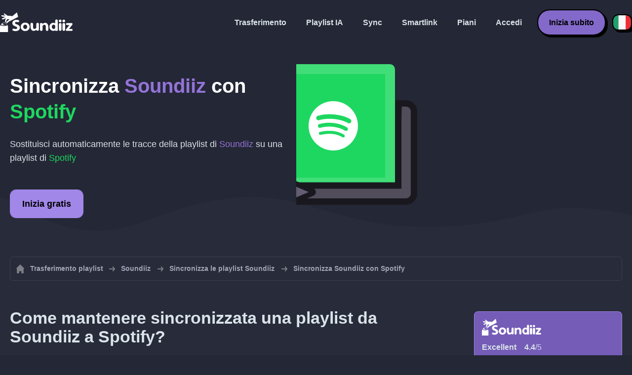

--- FILE ---
content_type: text/html; charset=UTF-8
request_url: https://soundiiz.com/it/tutorial/sync-soundiiz-with-spotify
body_size: 5320
content:
                    <!DOCTYPE html>
<html class="theme-dark " lang="it"  itemscope itemtype="https://schema.org/FAQPage">
<head>
    <meta charset="UTF-8" />
    <title>Sincronizza le playlist di Soundiiz con Spotify</title>
    <link rel="canonical" href="https://soundiiz.com/it/tutorial/sync-soundiiz-with-spotify"/>

    <!-- HREFLANG -->
                                        <link rel="alternate" hreflang="x-default" href="https://soundiiz.com/tutorial/sync-soundiiz-with-spotify" />
                        <link rel="alternate" hreflang="en" href="https://soundiiz.com/tutorial/sync-soundiiz-with-spotify" />
                                            <link rel="alternate" hreflang="es" href="https://soundiiz.com/es/tutorial/sync-soundiiz-with-spotify" />
                                            <link rel="alternate" hreflang="fr" href="https://soundiiz.com/fr/tutorial/sync-soundiiz-with-spotify" />
                                            <link rel="alternate" hreflang="ru" href="https://soundiiz.com/ru/tutorial/sync-soundiiz-with-spotify" />
                                            <link rel="alternate" hreflang="pt" href="https://soundiiz.com/pt/tutorial/sync-soundiiz-with-spotify" />
                                            <link rel="alternate" hreflang="de" href="https://soundiiz.com/de/tutorial/sync-soundiiz-with-spotify" />
                                            <link rel="alternate" hreflang="it" href="https://soundiiz.com/it/tutorial/sync-soundiiz-with-spotify" />
                                            <link rel="alternate" hreflang="da" href="https://soundiiz.com/da/tutorial/sync-soundiiz-with-spotify" />
                                            <link rel="alternate" hreflang="nl" href="https://soundiiz.com/nl/tutorial/sync-soundiiz-with-spotify" />
                                            <link rel="alternate" hreflang="no" href="https://soundiiz.com/no/tutorial/sync-soundiiz-with-spotify" />
                                            <link rel="alternate" hreflang="pl" href="https://soundiiz.com/pl/tutorial/sync-soundiiz-with-spotify" />
                                            <link rel="alternate" hreflang="sv" href="https://soundiiz.com/sv/tutorial/sync-soundiiz-with-spotify" />
                                            <link rel="alternate" hreflang="zh" href="https://soundiiz.com/zh/tutorial/sync-soundiiz-with-spotify" />
                                            <link rel="alternate" hreflang="ja" href="https://soundiiz.com/ja/tutorial/sync-soundiiz-with-spotify" />
                                            <link rel="alternate" hreflang="ar" href="https://soundiiz.com/ar/tutorial/sync-soundiiz-with-spotify" />
                                            <link rel="alternate" hreflang="tr" href="https://soundiiz.com/tr/tutorial/sync-soundiiz-with-spotify" />
                                            <link rel="alternate" hreflang="hi" href="https://soundiiz.com/hi/tutorial/sync-soundiiz-with-spotify" />
            
    <meta name="description" itemprop="description" content="Sincronizza le playlist di Soundiiz con Spotify automaticamente. Segui i passaggi riportati in questo tutorial per creare la tua prima sincronizzazione." />
            <link rel="image_src" type="image/png" href="https://soundiiz.com/build/static/il-social.png" />
        <meta name="author" content="Soundiiz" />
    <meta name="keywords" content="soundiiz, convert, convert playlists, transfer, syncing, smart links, free, apple music, streaming services, youtube music, deezer, soundcloud, tidal, qobuz, amazon, song, lastfm, youtube" />
    <meta name="robots" content="all" />
    <meta name="viewport" content="width=device-width, initial-scale=1" />
    <meta name="theme-color" content="#242735">

    <!-- Open graph -->
    <meta property="og:site_name" content="Soundiiz" />
    <meta property="og:title" content="Sincronizza le playlist di Soundiiz con Spotify" />
    <meta property="og:description" content="Sincronizza le playlist di Soundiiz con Spotify automaticamente. Segui i passaggi riportati in questo tutorial per creare la tua prima sincronizzazione." />
    <meta property="og:type" content="website" />
            <meta property="og:image" content="https://soundiiz.com/build/static/il-social.png" />
        <meta property="og:url" content="https://soundiiz.com" />
    <meta property="fb:app_id" content="235280966601747" />


    <!-- Twitter graph -->
    <meta name="twitter:title" content="Sincronizza le playlist di Soundiiz con Spotify" />
    <meta name="twitter:description" content="Sincronizza le playlist di Soundiiz con Spotify automaticamente. Segui i passaggi riportati in questo tutorial per creare la tua prima sincronizzazione." />
            <meta name="twitter:image" content="https://soundiiz.com/build/static/il-social-twitter.png" />
        <meta name="twitter:card" content="summary" />
    <meta name="twitter:site" content="@soundiizexp" />

    
    <link rel="shortcut icon" href="/favicon/favicon.ico" />
    <link rel="icon" sizes="32x32" href="/favicon/32x32.png" />
    <link rel="icon" sizes="16x16" href="/favicon/16x16.png" />
    <link rel="apple-touch-icon" sizes="180x180" href="/favicon/180x180.png" />

    <!-- Style -->
    <link crossorigin rel="stylesheet" href="/build/assets/CUbKNx9A.css"><link crossorigin rel="modulepreload" href="/build/assets/Bxu3rcyx.js"><link crossorigin rel="modulepreload" href="/build/assets/CUKHiOHN.js">
    <link crossorigin rel="modulepreload" href="/build/assets/CtF8r2sC.js"><link crossorigin rel="modulepreload" href="/build/assets/vSMCirmz.js"><link crossorigin rel="modulepreload" href="/build/assets/B77NI-r2.js">
        <link crossorigin rel="stylesheet" href="/build/assets/BgWQlN1W.css">
    <!-- End Style -->

    <script type="application/ld+json">
		{
			"@context": "https://schema.org",
			"@graph":[
			{
                "@type":"WebSite",
                "url": "https://soundiiz.com",
                "name": "Soundiiz",
                "description": "Sincronizza le playlist di Soundiiz con Spotify automaticamente. Segui i passaggi riportati in questo tutorial per creare la tua prima sincronizzazione.",
                "alternateName": "Soundiiz: Trasferisci playlist e preferiti tra servizi di streaming",
                "sameAs":[
                    "https://www.linkedin.com/company/9388497/",
                    "https://www.instagram.com/soundiizofficial",
                    "https://en.wikipedia.org/wiki/Soundiiz",
                    "https://www.facebook.com/Soundiiz",
                    "https://x.com/Soundiiz"
                ]
            },
            {
                "@type":"Organization",
                "url": "https://soundiiz.com",
                "name": "Soundiiz",
                "legalName": "BRICKOFT SAS",
                "sameAs":[
                    "https://www.linkedin.com/company/9388497/",
                    "https://www.instagram.com/soundiizofficial",
                    "https://en.wikipedia.org/wiki/Soundiiz",
                    "https://www.facebook.com/Soundiiz",
                    "https://x.com/Soundiiz"
                ],
                "logo": "/favicon/180x180.png",
                "email": "contact@soundiiz.com"
            },
            {
                "@type":[
                    "WebApplication",
                    "SoftwareApplication"
                 ],
                "operatingSystem":"all",
                "name":"Soundiiz",
                "image":"/favicon/180x180.png",
                "url":"https://soundiiz.com",
                "applicationCategory":"UtilitiesApplication",
                "aggregateRating": {
                    "@type": "AggregateRating",
                    "ratingValue": "4.4",
                    "ratingCount": "859",
                    "reviewCount": "859",
                    "bestRating": "5",
                    "worstRating": "1"
                },
                "offers": {
                    "@type":"Offer",
                    "price":"0",
                    "priceCurrency":"EUR"
                }
            }]
		}
    </script>
    <!-- Trad cookie -->
    <script>
      var cookieTrans = {
        message: 'Utilizziamo i cookie per migliorare la tua esperienza sul nostro sito Web e per aiutarci a capire come i visitatori lo utilizzano. Utilizzando questo sito, acconsenti a questo utilizzo.',
        gotIt: 'OK',
        moreInfo: 'Mostra dettagli'
      }
    </script>
    </head>
<body lang="it" >
<div class="sdz-root sdz-static code-200 tutorials sync-soundiiz-with-spotify">
    <header id="header">
        <div class="navbar" role="navigation" dir="ltr">
            <div class="navbar-inner">
                <div class="soundiiz-logo">
                    <a href="/it/" data-native="_blank" aria-label="Playlist Transfer" title="Soundiiz">
                        <img src="/build/static/logo-soundiiz.svg" alt="Playlist Transfer" height="36" />
                    </a>
                </div>
                <div class="clear"></div>
                <ul id="navigation" class="navigation">
                    <li class="navigation-item navigation-control" id="navControl"></li>
                    <li class="navigation-item"><a data-native="_blank" href="/it/transfer-playlist-and-favorites" title="Trasferimento">Trasferimento</a></li>
                    <li class="navigation-item"><a data-native="_blank" href="/it/ai-playlist-generator" title="Playlist IA">Playlist IA</a></li>
                    <li class="navigation-item"><a data-native="_blank" href="/it/auto-sync-playlist" title="Continua a sincronizzare automaticamente le playlist">Sync</a></li>
                    <li class="navigation-item"><a data-native="_blank" href="/it/smartlink-for-playlist-curator" title="Smartlink">Smartlink</a></li>
                    <li class="navigation-item"><a data-native="_blank" href="/it/pricing" title="Piani">Piani</a></li>
                    <li class="navigation-item"><a itemprop="url" href="/it/login" title="Accedi">Accedi</a></li>
                    <li class="navigation-item item-app btn"><a href="/it/register" title="Inizia subito">Inizia subito</a></li>
                    <li id="localePicker" class="locale-picker">
    <div id="currentLocale" class="current-locale locale-it">
        <span class="flag flag-it"></span>
    </div>
    <ul id="localeList" class="locale-list close">
                                    <li class="locale locale-en ">
                    <a title="English (US)" href="https://soundiiz.com/tutorial/sync-soundiiz-with-spotify">
                        <span class="flag flag-en"></span>English (US)
                    </a>
                </li>
                                                <li class="locale locale-es ">
                    <a title="Español" href="https://soundiiz.com/es/tutorial/sync-soundiiz-with-spotify">
                        <span class="flag flag-es"></span>Español
                    </a>
                </li>
                                                <li class="locale locale-fr ">
                    <a title="Français" href="https://soundiiz.com/fr/tutorial/sync-soundiiz-with-spotify">
                        <span class="flag flag-fr"></span>Français
                    </a>
                </li>
                                                <li class="locale locale-ru ">
                    <a title="Русский" href="https://soundiiz.com/ru/tutorial/sync-soundiiz-with-spotify">
                        <span class="flag flag-ru"></span>Русский
                    </a>
                </li>
                                                <li class="locale locale-pt ">
                    <a title="Português (Brasil)" href="https://soundiiz.com/pt/tutorial/sync-soundiiz-with-spotify">
                        <span class="flag flag-pt"></span>Português (Brasil)
                    </a>
                </li>
                                                <li class="locale locale-de ">
                    <a title="Deutsch" href="https://soundiiz.com/de/tutorial/sync-soundiiz-with-spotify">
                        <span class="flag flag-de"></span>Deutsch
                    </a>
                </li>
                                                <li class="locale locale-it locale-selected">
                    <a title="Italiano" href="https://soundiiz.com/it/tutorial/sync-soundiiz-with-spotify">
                        <span class="flag flag-it"></span>Italiano
                    </a>
                </li>
                                                <li class="locale locale-da ">
                    <a title="Dansk" href="https://soundiiz.com/da/tutorial/sync-soundiiz-with-spotify">
                        <span class="flag flag-da"></span>Dansk
                    </a>
                </li>
                                                <li class="locale locale-nl ">
                    <a title="Nederlands" href="https://soundiiz.com/nl/tutorial/sync-soundiiz-with-spotify">
                        <span class="flag flag-nl"></span>Nederlands
                    </a>
                </li>
                                                <li class="locale locale-no ">
                    <a title="Norsk" href="https://soundiiz.com/no/tutorial/sync-soundiiz-with-spotify">
                        <span class="flag flag-no"></span>Norsk
                    </a>
                </li>
                                                <li class="locale locale-pl ">
                    <a title="Polski" href="https://soundiiz.com/pl/tutorial/sync-soundiiz-with-spotify">
                        <span class="flag flag-pl"></span>Polski
                    </a>
                </li>
                                                <li class="locale locale-sv ">
                    <a title="Svenska" href="https://soundiiz.com/sv/tutorial/sync-soundiiz-with-spotify">
                        <span class="flag flag-sv"></span>Svenska
                    </a>
                </li>
                                                <li class="locale locale-zh ">
                    <a title="中文" href="https://soundiiz.com/zh/tutorial/sync-soundiiz-with-spotify">
                        <span class="flag flag-zh"></span>中文
                    </a>
                </li>
                                                <li class="locale locale-ja ">
                    <a title="日本語" href="https://soundiiz.com/ja/tutorial/sync-soundiiz-with-spotify">
                        <span class="flag flag-ja"></span>日本語
                    </a>
                </li>
                                                <li class="locale locale-ar ">
                    <a title="العربية" href="https://soundiiz.com/ar/tutorial/sync-soundiiz-with-spotify">
                        <span class="flag flag-ar"></span>العربية
                    </a>
                </li>
                                                <li class="locale locale-tr ">
                    <a title="Türkçe" href="https://soundiiz.com/tr/tutorial/sync-soundiiz-with-spotify">
                        <span class="flag flag-tr"></span>Türkçe
                    </a>
                </li>
                                                <li class="locale locale-hi ">
                    <a title="हिन्दी" href="https://soundiiz.com/hi/tutorial/sync-soundiiz-with-spotify">
                        <span class="flag flag-hi"></span>हिन्दी
                    </a>
                </li>
                        </ul>
</li>                </ul>
            </div>
        </div>
    </header>

      <div class="overhead overhead-tutorial overhead-tutorial-syncTo">
    <div class="overhead-wrapper">
        <div class="overhead-inner">
          <h1 class="overhead-title">Sincronizza <span class="text-soundiiz">Soundiiz</span> con <span class="text-spotify">Spotify</span></h1>
          <p class="overhead-desc">Sostituisci automaticamente le tracce della playlist di <span class="text-soundiiz">Soundiiz</span> su una playlist di <span class="text-spotify">Spotify</span></p>
            <div class="overhead-actions">
                <a class="btn btn-large btn-primary btn-webapp" href="/it/webapp" title="Inizia gratis"> Inizia gratis</a>
            </div>
        </div>
        <div class="overhead-canvas sync-from-soundiiz-to-spotify">
          <div class="canvas">
            <div class="foreground">
              <div class="wrapper-syncTo">
                <div class="canvas-platform platform-source platform-soundiiz">
                  <div class="logo"></div>
                </div>
                <div class="canvas-platform platform-destination platform-spotify">
                  <div class="logo"></div>
                </div>
              </div>
            </div>
          </div>
        </div>
    </div>
    <div class="wave-separator"></div>
  </div>
  <section class="section section-auto section-breadcrumbs">
    <div class="container container-flex container-breadcrumbs container-new container-padding">
      <nav>
        <ol class="breadcrumbs" itemscope itemtype="https://schema.org/BreadcrumbList">
                          <li itemprop="itemListElement" itemscope
                  itemtype="https://schema.org/ListItem">
                <a itemprop="item" href="/it/" title="Trasferimento playlist">
                  <span itemprop="name">Trasferimento playlist</span></a>
                <meta itemprop="position" content="1" />
              </li>
                                                                                      <li itemprop="itemListElement" itemscope
                  itemtype="https://schema.org/ListItem">
                <a itemprop="item" href="/it/soundiiz" title="Soundiiz">
                  <span itemprop="name">Soundiiz</span></a>
                <meta itemprop="position" content="2" />
              </li>
                                  <li itemprop="itemListElement" itemscope
                      itemtype="https://schema.org/ListItem">
                    <a itemprop="item" href="/it/soundiiz/sync-playlist" title="Sincronizza le playlist Soundiiz">
                      <span itemprop="name">Sincronizza le playlist Soundiiz</span></a>
                    <meta itemprop="position" content="3" />
                  </li>
                              <li>Sincronizza Soundiiz con Spotify</li>
                    </ol>
      </nav>
    </div>
  </section>
  <section class="section section-tutorials">
    <div class="container container-flex container-full container-row container-tutorials container-new container-padding">
      <div class="all-tutorials">
          <div class="recap-box">
    <div class="recap-box-wrapper">
        <div class="recap-box-header">
            <div class="recap-box-logo"></div>
            <div class="trustpilot">
    <span class="trustpilot-score">Excellent</span>
    <span class="trustpilot-score-number"><strong>4.4</strong>/5</span>
    </div>        </div>
        <div class="recap-box-content">
            <div class="recap-box-title">La soluzione migliore per gestire la tua collezione di musica online!</div>
            <ul class="recap-box-features">
                <li>41 servizi musicali supportati</li>
                <li>Trasferisci le tue playlist e i tuoi preferiti</li>
                <li>Non è necessario installare alcuna applicazione</li>
            </ul>
        </div>
    </div>
    <div class="recap-box-footer">
        <a class="btn btn-large recap-box-action" href="/it/webapp/playlists" title="Inizia gratis">Inizia gratis</a>
    </div>
</div>          <article class="tutorial" itemscope itemprop="mainEntity" itemtype="https://schema.org/Question">
    <h2 itemprop="name">Come mantenere sincronizzata una playlist da Soundiiz a Spotify?</h2>
    <div itemscope itemprop="acceptedAnswer" itemtype="https://schema.org/Answer">
            <p class="group-subtitle">I passaggi riportati di seguito ti aiuteranno a creare una sincronizzazione tra una playlist di Soundiiz e una playlist di Spotify. Dopo la creazione della sincronizzazione, giornaliera/settimanale/mensile, le tracce della tua playlist di Soundiiz verranno automaticamente aggiunte alla playlist di Spotify.</p>
        <div class="sticks">
            <a href="/it/pricing" class="stick stick-free">Gratis (1 sincronizzazione)</a>
            <a href="/it/pricing" class="stick stick-premium">Premium</a>
            <span class="stick stick-category stick-playlists ">Playlist</span>
            <span class="stick stick-tool stick-synchronize">Sincronizza</span>
        </div>
        <div itemprop="text">
            <ol class="process process-primary break-row">
                <li>Seleziona lo strumento Sincronizza su Soundiiz</li>
                <li>Scegli la playlist sorgente su Soundiiz e la playlist corrispondente su Spotify</li>
                <li>Configura la frequenza e le opzioni di sincronizzazione</li>
                <li>Conferma la tua selezione e il gioco è fatto!</li>
            </ol>
        </div>
        <div class="notification-message info-message">
            <div class="message-content">
                <div class="message-libelle">Dai un'occhiata alla nostra pagina di spiegazione per saperne di più su <a href='/it/auto-sync-playlist' class='link'>Sync, aggiornare automaticamente le playlist su vari servizi di streaming</a>.</div>
            </div>
        </div>
        </div>
</article>          <article class="tutorial" itemscope itemprop="mainEntity" itemtype="https://schema.org/Question">
    <h2 itemprop="name">Come mantenere sincronizzato un trasferimento recente da Soundiiz a Spotify?</h2>
    <div itemscope itemprop="acceptedAnswer" itemtype="https://schema.org/Answer">
            <p class="group-subtitle">Hai recentemente convertito una playlist di Soundiiz in una playlist di Spotify e ora vuoi mantenere sincronizzate queste due playlist? I seguenti passaggi possono aiutarti a:</p>
        <div class="sticks">
          <a href="/it/pricing" class="stick stick-free">Gratis (1 sincronizzazione)</a>
          <a href="/it/pricing" class="stick stick-premium">Premium</a>
          <span class="stick stick-category stick-playlists ">Playlist</span>
          <span class="stick stick-tool stick-synchronize">Sincronizza</span>
        </div>
        <div itemprop="text">
          <ol class="process process-primary break-row">
              <li>Su Soundiiz, accedi all'interfaccia "Trasferimenti recenti"</li>
              <li>Trova il trasferimento da Soundiiz a Spotify che hai effettuato e seleziona "Mantieni sincronizzazione"</li>
              <li>Configura la frequenza e le opzioni di sincronizzazione</li>
              <li>Conferma la tua selezione e il gioco è fatto!</li>
          </ol>
        </div>
        </div>
</article>          
    
<article class="tutorial" itemscope itemprop="mainEntity" itemtype="https://schema.org/Question">
    <h2 itemprop="name">Che cos&#039;è Soundiiz?</h2>
    <div itemscope itemprop="acceptedAnswer" itemtype="https://schema.org/Answer">
        <div itemprop="text">
            <p>Soundiiz è lo strumento online più completo per gestire la tua libreria musicale tra più servizi. Offre un metodo semplice per importare ed esportare playlist, nonché brani, artisti e album preferiti.</p>
        </div>
    </div>
</article>

<article class="tutorial" itemscope itemprop="mainEntity" itemtype="https://schema.org/Question">
    <h2 itemprop="name">Che cos&#039;è Spotify?</h2>
    <div itemscope itemprop="acceptedAnswer" itemtype="https://schema.org/Answer">
        <div itemprop="text">
            <p>Grazie all'accesso a milioni di brani con audio di alta qualità sul computer, sul dispositivo mobile e non solo, Spotify rende più facile che mai per gli appassionati di musica riprodurre e condividere legalmente la musica. Basta creare un account.</p>
        </div>
    </div>
</article>

      </div>
      <div class="sidebar-tutorials">
          <div class="recap-box">
    <div class="recap-box-wrapper">
        <div class="recap-box-header">
            <div class="recap-box-logo"></div>
            <div class="trustpilot">
    <span class="trustpilot-score">Excellent</span>
    <span class="trustpilot-score-number"><strong>4.4</strong>/5</span>
    </div>        </div>
        <div class="recap-box-content">
            <div class="recap-box-title">La soluzione migliore per gestire la tua collezione di musica online!</div>
            <ul class="recap-box-features">
                <li>41 servizi musicali supportati</li>
                <li>Trasferisci le tue playlist e i tuoi preferiti</li>
                <li>Non è necessario installare alcuna applicazione</li>
            </ul>
        </div>
    </div>
    <div class="recap-box-footer">
        <a class="btn btn-large recap-box-action" href="/it/webapp/playlists" title="Inizia gratis">Inizia gratis</a>
    </div>
</div>          <div class="other-tutorials">
            <h4>Altri tutorial</h4>
                              <a href="/it/tutorial/sync-deezer-with-spotify" class="tutorial-link" title="Mantieni le playlist in sincronizzazione tra Deezer e Spotify">Mantieni le playlist in sincronizzazione tra Deezer e Spotify</a>
                                            <a href="/it/tutorial/sync-spotify-with-youtube-music" class="tutorial-link" title="Mantieni le playlist in sincronizzazione tra Spotify e YouTube Music">Mantieni le playlist in sincronizzazione tra Spotify e YouTube Music</a>
                                            <a href="/it/tutorial/sync-spotify-with-deezer" class="tutorial-link" title="Mantieni le playlist in sincronizzazione tra Spotify e Deezer">Mantieni le playlist in sincronizzazione tra Spotify e Deezer</a>
                                              <a href="/it/tutorial/sync-apple-music-with-tidal" class="tutorial-link" title="Mantieni le playlist in sincronizzazione tra Apple Music e TIDAL">Mantieni le playlist in sincronizzazione tra Apple Music e TIDAL</a>
                                              <a href="/it/tutorial/sync-soundcloud-with-qobuz" class="tutorial-link" title="Mantieni le playlist in sincronizzazione tra SoundCloud e Qobuz">Mantieni le playlist in sincronizzazione tra SoundCloud e Qobuz</a>
                          <a href="/it/tutorial/synchronize" class="btn btn-basic btn-block btn-small">Altri tutorial</a>
          </div>
      </div>
    </div>
  </section>
  <section class="section section-hub-redirects">
    <div class="container container-flex container-row container-hub-redirects container-new container-padding">
        <div class="hub-redirects">
                        <a href="/it/soundiiz" title="Altri tutorial Soundiiz" class="hub-redirect hub-redirect-source hub-redirect-soundiiz">
                <div class="hub-redirect-pretitle">Altri tutorial</div>
                <div class="hub-redirect-title"><strong class="text-soundiiz">Soundiiz</strong></div>
            </a>
                                    <a href="/it/spotify" title="Altri tutorial Spotify" class="hub-redirect hub-redirect-destination hub-redirect-spotify">
                <div class="hub-redirect-pretitle">Altri tutorial</div>
                <div class="hub-redirect-title"><strong class="text-spotify">Spotify</strong></div>
            </a>
                    </div>
    </div>
</section>
    <footer>
        <div class="container container-new container-footer container-padding">
            <nav class="footer-nav">
                <a href="/it/" title="Soundiiz: convert playlists" class="footer-logo"></a>
                <ul class="footer-inner">
                    <li class="footer-link"><a href="/blog/" data-native="_blank" title="Blog"> Blog</a></li>
                    <li class="footer-link"><a href="/it/tutorial" data-native="_blank" title="Tutorial"> Tutorial</a></li>
                    <li class="footer-link"><a href="https://support.soundiiz.com/hc/en-us" target="_blank" rel="noopener" title="Centro di Supporto">Centro di Supporto</a></li>
                    <li class="footer-link"><a href="/it/partners" data-native="_blank" title="I nostri partner"> I nostri partner</a></li>
                    <li class="footer-link"><a href="/it/about" data-native="_blank" title="Chi siamo">Chi siamo</a></li>
                    <li class="footer-link"><a href="/it/brand" data-native="_blank" title="Kit stampa"> Kit stampa</a></li>
                    <li class="footer-link"><a href="https://support.soundiiz.com/hc/en-us/requests/new" data-native="_blank" title="Contattaci"> Contattaci</a></li>
                    <li class="footer-link"><a href="/it/api" data-native="_blank" title="Sviluppatori (API)"> Sviluppatori (API)</a></li>
                    <li class="footer-link"><a href="https://play.google.com/store/apps/details?id=fr.brickoft.soundiiz&referrer=utm_source%3Dsoundiiz%26utm_medium%3Dfooter" target="_blank" rel="noopener" title="Android app">Android App</a></li>
                </ul>
            </nav>
        </div>
        <div class="footer-cr">
            <div class="container container-new container-footer container-padding">
                <div class="footer-cr-inner">
                    <div class="cr-items">
                        <div class="cr-item">© 2026 Brickoft</div>
                        <a href="/it/terms" data-native="_blank" title="Privacy e Condizioni" class="cr-item cr-link">Privacy e Condizioni</a>
                        <a href="https://status.soundiiz.com/" target="_blank" rel="noopener" data-native="_blank" title="Stato dei servizi" class="cr-item cr-link"> Stato dei servizi</a>
                    </div>
                    <div class="cr-follow-links">
                        <a href="https://www.facebook.com/Soundiiz" title="Facebook" rel="noreferrer" target="_blank" class="cr-follow-link link-facebook"></a>
                        <a href="https://www.instagram.com/soundiizofficial/" title="Instagram" rel="noreferrer" target="_blank" class="cr-follow-link link-instagram"></a>
                        <a href="https://x.com/soundiiz" title="X" rel="noreferrer" target="_blank" class="cr-follow-link link-twitter"></a>
                        <a href="https://www.youtube.com/channel/UCV1Vcu3E9IJKkn-Ss8yt4xg" title="YouTube" rel="noreferrer" target="_blank" class="cr-follow-link link-youtube"></a>
                        <a href="https://www.linkedin.com/company/soundiiz" data-native="_blank" title="Linkedin" rel="noreferrer"  class="cr-follow-link link-linkedin"></a>
                        <a href="https://www.reddit.com/r/Soundiiz/" data-native="_blank" title="Reddit" rel="noreferrer"  class="cr-follow-link link-reddit"></a>
                    </div>
                </div>
            </div>
        </div>
    </footer>
    <div id="cookieconsent"></div>
</div>

<!---------------- Critical JS ------------------------------------------------->
<script crossorigin type="module" src="/build/assets/BIhC5Pjf.js"></script>
<script crossorigin type="module" src="/build/assets/4NcOojE1.js"></script>
    <script crossorigin type="module" src="/build/assets/zS0iew9i.js"></script>

<!---------------- Deferred styles - chargé après window.load --------------->
<noscript id="deferred-styles">
    <link crossorigin rel="stylesheet" href="/build/assets/BYNF-6Ez.css"><link crossorigin rel="modulepreload" href="/build/assets/CseWY3Yq.js"><link crossorigin rel="modulepreload" href="/build/assets/fxVq_iT9.js"><link crossorigin rel="modulepreload" href="/build/assets/QeSaAyPJ.js">
        <link crossorigin rel="stylesheet" href="/build/assets/DfxL4RvC.css">
</noscript>

<!---------------- Deferred JS - chargé après window.load ------------------->
<noscript class="deferred-script">
    <script crossorigin type="module" src="/build/assets/BLt6Maye.js"></script>
        <script crossorigin type="module" src="/build/assets/CejO_kGf.js"></script>
</noscript>

<!---------------- Scrolled styles - chargé au scroll ------------------------>
<noscript id="scrolled-styles">
    <link crossorigin rel="modulepreload" href="/build/assets/LlWh63Tn.js">
        </noscript>

<!---------------- Scrolled JS - chargé au scroll ---------------------------->
<noscript class="scrolled-script">
    <script crossorigin type="module" src="/build/assets/CXk_e547.js"></script>
        <script crossorigin type="module" src="/build/assets/DXmgNKQA.js"></script>
</noscript>
</body>
</html>
